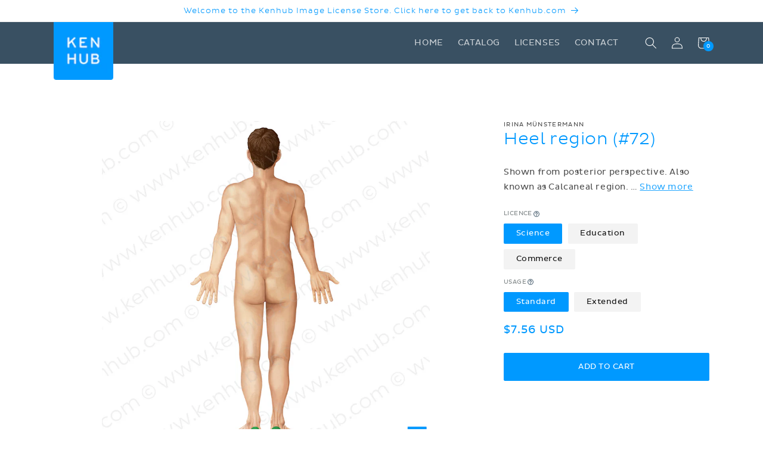

--- FILE ---
content_type: text/javascript
request_url: https://cdn.shopify.com/extensions/e86cf474-15d3-4132-b727-a3f1c0d72046/pixify-26/assets/footer-branding.js
body_size: 2824
content:
(()=>{"use strict";var n,o={887:"Dawn",677:"Showcase"}[null===(n=null===Shopify||void 0===Shopify?void 0:Shopify.theme)||void 0===n?void 0:n.theme_store_id]||"unknown";var e=function(n,o,e){if(e||2===arguments.length)for(var t,r=0,i=o.length;r<i;r++)!t&&r in o||(t||(t=Array.prototype.slice.call(o,0,r)),t[r]=o[r]);return n.concat(t||Array.prototype.slice.call(o))},t={Dawn:".shopify-section-group-footer-group footer, #shopify-section-footer footer",Showcase:"#shopify-section-footer"},r=t[o],i=e(e([],Object.values(t),!0),["body"],!1),a=document.querySelectorAll(r||i.join(", ")),d=a[a.length-1];d&&function(n){if(!n||n.dataset.loaded)return;var o=document.querySelector(".pi-footer__branding");o||((o=document.createElement("div")).className="pi-footer__branding",o.innerHTML='\n\t\t<a href="https://pixify.io?utm_campaign=possibleby&utm_medium=shopify&utm_source=onlinestore" class="pi-footer__branding__link" rel="nofollow" target="__blank">\n\t\t\tMade possible by <strong>Pixify</strong>\n\t\t</a>\n\t');n.dataset.loaded="true",n.appendChild(o)}(d),function(){var n=document.querySelector(".pi-footer__branding");if(!n)return;n.classList.add("pi-footer__branding--".concat(o.toLowerCase())),n.innerHTML="\n        <style>\n            .pi-footer__branding { padding: 2rem 1em; text-align: center; position: relative; }\n            .pi-footer__branding__link { font-size: 12px; color: currentColor; text-decoration: none; font-weight: normal; border: none; }\n            .pi-footer__branding__link:hover { text-decoration: underline; }\n            .pi-footer__branding__link strong { font-weight: 600; }\n            .pi-footer__branding--dawn { padding: 1em; }\n            .pi-footer__branding--unknown { padding: 1em; }\n        </style>\n        ".concat(n.innerHTML,"\n    ")}()})();
//# sourceMappingURL=[data-uri]